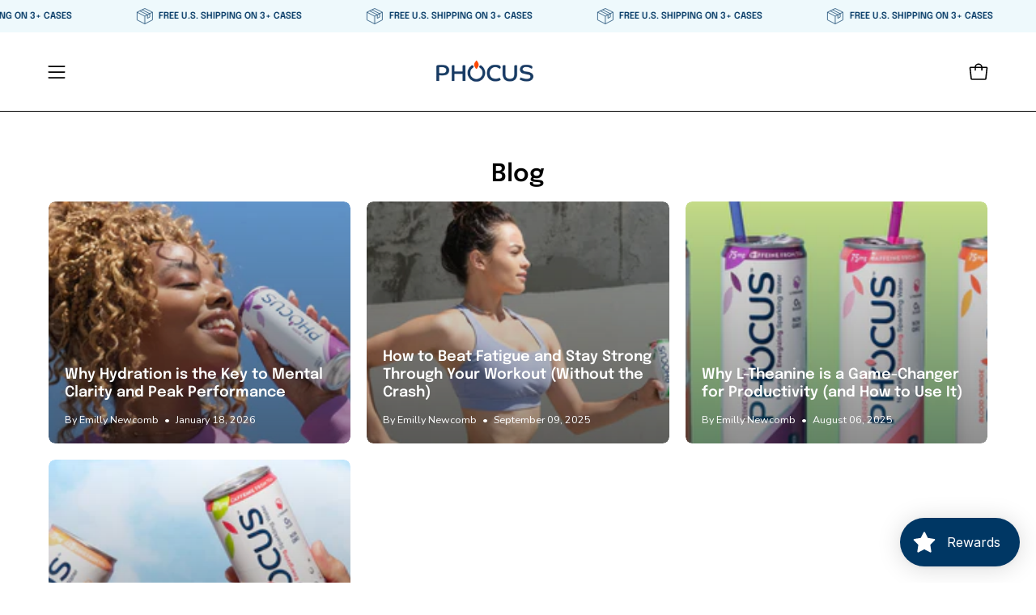

--- FILE ---
content_type: application/javascript; charset=utf-8
request_url: https://config.gorgias.chat/bundle-loader/shopify/phocusdev.myshopify.com
body_size: -231
content:
console.warn("No Gorgias chat widget installed or found for this Shopify store (phocusdev).")